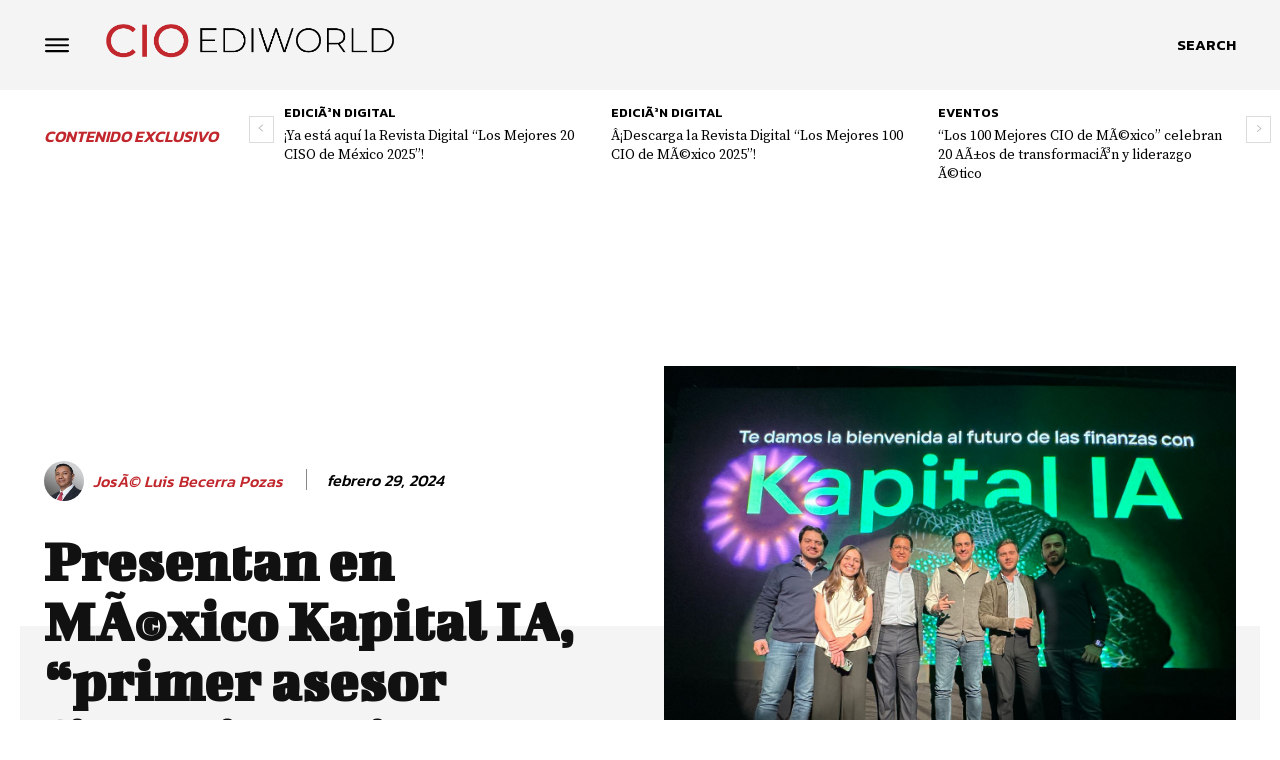

--- FILE ---
content_type: text/html; charset=utf-8
request_url: https://www.google.com/recaptcha/api2/aframe
body_size: 268
content:
<!DOCTYPE HTML><html><head><meta http-equiv="content-type" content="text/html; charset=UTF-8"></head><body><script nonce="6QVTdN3_l7hWau-4OR9UUQ">/** Anti-fraud and anti-abuse applications only. See google.com/recaptcha */ try{var clients={'sodar':'https://pagead2.googlesyndication.com/pagead/sodar?'};window.addEventListener("message",function(a){try{if(a.source===window.parent){var b=JSON.parse(a.data);var c=clients[b['id']];if(c){var d=document.createElement('img');d.src=c+b['params']+'&rc='+(localStorage.getItem("rc::a")?sessionStorage.getItem("rc::b"):"");window.document.body.appendChild(d);sessionStorage.setItem("rc::e",parseInt(sessionStorage.getItem("rc::e")||0)+1);localStorage.setItem("rc::h",'1767662082171');}}}catch(b){}});window.parent.postMessage("_grecaptcha_ready", "*");}catch(b){}</script></body></html>